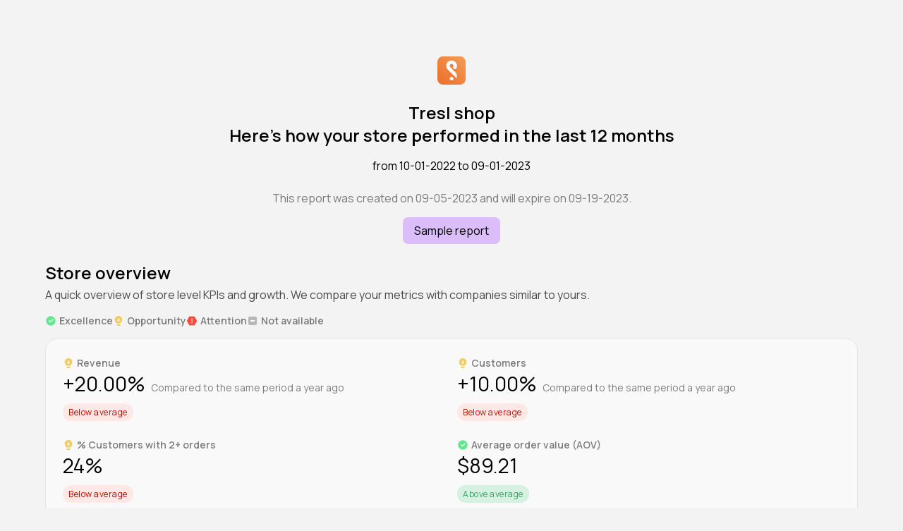

--- FILE ---
content_type: text/html
request_url: https://report.segments.app/sample-score-card/sample-report.html?_gl=1*fcw9ys*_ga*MTc4MDk4MTY5OC4xNjg4MDk2MzU5*_ga_TG1Q0P6JG7*MTcwMDUzOTY1MS41Ny4xLjE3MDA1Mzk2NzAuNDEuMC4w
body_size: 70314
content:
<!DOCTYPE html>
<html lang="en">

<head>
    <meta charset="UTF-8">
    <meta http-equiv="X-UA-Compatible" content="IE=edge">
    <meta name="viewport" content="width=device-width, initial-scale=1.0">
    <link rel="preconnect" href="https://fonts.googleapis.com">
    <link rel="preconnect" href="https://fonts.gstatic.com" crossorigin>
    <link href="https://fonts.googleapis.com/css2?family=Inter:wght@300;500&family=Manrope:wght@400;600&display=swap"
        rel="stylesheet">
    <link rel="stylesheet" href="https://cdnjs.cloudflare.com/ajax/libs/font-awesome/4.7.0/css/font-awesome.min.css">
    <script src="https://cdnjs.cloudflare.com/ajax/libs/Chart.js/4.0.1/chart.umd.min.js"></script>
    <style>
        .grid-container {
            display: grid;
            grid-template-columns: repeat(2, 1fr);
            grid-auto-flow: row;
            row-gap: 24px;
            column-gap: 16px;
            margin-top: 16px;
            padding: 24px;
            background-color: #f9f9f9;
            border: solid;
            border-width: 1px;
            border-color: #E5E5E5;
            border-radius: 16px;
        }

        .metric-column {
            display: flex;
            flex-direction: row;
            margin-top: 16px;
            padding: 24px;
            background-color: #f9f9f9;
            border: solid 1px #E5E5E5;
            border-radius: 16px;
        }

        .metric-item {
            width: 50%;
        }

        .product-journey-action {
            display: flex;
            flex-direction: row;
            align-items: center;
            column-gap: 16px;
        }

        .two-column {
            display: flex;
            justify-content: space-between;
            flex-direction: row;
            margin-top: 64px;
        }

        .flex-item {
            width: 48%;
        }

        .revenue-chart {
            width:100%;
            height: 350px;
        }

        @media screen and (max-width:600px) {
                .grid-container {
                    grid-template-columns: 1fr;
                }

                .metric-column {
                    display: flex;
                    flex-direction: column;
                    row-gap: 24px;
                }

                .metric-item {
                    width: 100%;
                }

                .product-journey-action {
                    flex-direction: column;
                }

                .revenue-chart {
                width:100%;
                height: 400px;
            }
        }

        @media screen and (max-width:900px) {
            .two-column {
            display: flex;
            flex-direction: column;
            row-gap: 64px;
            margin-top: 64px;
            }

            .flex-item{
            width:100%
            }
        }
    </style>


    <title>Data report - Tresl shop</title>
</head>

<body
    style="font-family: Manrope,sans-serif; box-sizing:border-box; margin:0px ; padding:0px; background-color: #F3F3F4;">
    <div style="margin-top:80px; padding: 0 24px; display: flex; flex-direction: column; align-items: center;">
        <img src="https://storage.googleapis.com/segments-reports/assets/segments.png" alt="Segments logo"
            style="display: block; width:40px; margin:0 auto">
    <h1
        style="margin:auto; font-size:1.5rem; font-weight: 600; text-align: center; margin-top: 24px; line-height: 2rem; color: black">
        Tresl shop<br>Here’s how your store performed in the last 12 months
    </h1>
    <p style="text-align:center; font-size: 1rem; margin-top: 16px ;">
        from 10-01-2022 to 09-01-2023
    </p>
    <p style="text-align:center; font-size: 1rem; margin-top: 8px ; opacity: 50%;">
        This report was created on 09-05-2023 and will expire on 09-19-2023.
        </p>
    
    <div style="background-color: #DBBDFA; padding: 8px 16px; border-radius: 8px;"><p style="margin: 0;">Sample report</p></div>
    
    </div>

    <div style="width:90%; max-width: 1200px; margin:24px auto;">

        <!-- Growth rate  -->
        <div>
            <p style="font-size:1.5rem; margin: 0 ; font-weight:600">
                Store overview
            </p>
            <p style="font-size:1rem; margin-top: 4px ; opacity: 70%;">
                A quick overview of store level KPIs and growth. We compare your metrics with companies similar to yours.
            </p>
        </div>
        
        <div style="display:flex; flex-direction: row; margin-top: 8px; flex-wrap: wrap; column-gap: 8px; row-gap: 4px;">
            <div style="display: flex; flex-direction: row; align-items: center;">
                <img src="https://storage.googleapis.com/segments-reports/assets/excellence.png" alt="excellence icon"
                    style="width: 16px; height:16px;">
                <p style="margin:0 ; margin-left: 4px; font-weight: 600; font-size: 0.875rem; opacity: 50%;">
                    Excellence
                </p>
            </div>
            <div style="display: flex; flex-direction: row; align-items: center;">
                <img src=" https://storage.googleapis.com/segments-reports/assets/opportunity.png" alt="opportunity icon"
                    style="width: 16px; height:16px;">
                <p style="margin:0 ; margin-left: 4px; font-weight: 600; font-size: 0.875rem; opacity: 50%;">
                    Opportunity
                </p>
            </div>
            <div style="display: flex; flex-direction: row; align-items: center;">
                <img src=" https://storage.googleapis.com/segments-reports/assets/threats.png" alt="threats icon"
                    style="width: 16px; height:16px;">
                <p style="margin:0 ; margin-left: 4px; font-weight: 600; font-size: 0.875rem; opacity: 50%;">
                    Attention
                </p>
            </div>
            <div style="display: flex; flex-direction: row; align-items: center;">
                <img src=" https://storage.googleapis.com/segments-reports/assets/not-available.png" alt="not-available icon"
                    style="width: 16px; height:16px;">
                <p style="margin:0 ; margin-left: 4px; font-weight: 600; font-size: 0.875rem; opacity: 50%;">
                    Not available
                </p>
            </div>
        </div>
        <div class="grid-container">
            <div style="width:100%;">
                <div style="display: flex; flex-direction: row; align-items:center;">
                    <img src="https://storage.googleapis.com/segments-reports/assets/opportunity.png"
                        alt="opportunity icon" style="width: 16px; height:16px;">
                    <p style="margin:0 ; margin-left: 4px; font-weight: 600; font-size: 0.875rem; opacity: 50%;">
                        Revenue
                    </p>
                </div>
                <div style="display: flex; flex-direction:row; align-items:baseline;">
                    <p style="font-size: 1.75rem; line-height: 2.5rem; margin:0;">
                        +20.00%
                    </p>
                    <p style="font-size:0.875rem; margin: 0 8px; opacity: 50%;">
                        Compared to the same period a year ago
                    </p>
                </div>
                
                <p
                    style="width: fit-content; margin:0; margin-top:8px; font-weight: 500; font-size: 0.75rem; opacity: 100%; padding: 4px 8px; color:#BD0E00; background-color: #FFE8E5; border-radius: 12px; letter-spacing: 0.5px;">
                    Below average
                </p>
                

            </div>
            <div style="width:100%;">
                <div style="display: flex; flex-direction: row; align-items:center;">
                    <img src="https://storage.googleapis.com/segments-reports/assets/opportunity.png" alt="opportunity icon"
                        style="width: 16px; height:16px;">
                <p
                    style="margin:0; margin-left: 4px; font-weight: 600; font-size: 0.875rem; opacity: 50%;">
                    Customers
                </p>
                </div>
                <div style="display: flex; flex-direction:row; align-items:baseline;">
                    <p style="font-size: 1.75rem; line-height: 2.5rem; margin:0;">
                        +10.00%
                    </p>
                    <p style="font-size:0.875rem; margin: 0 8px; opacity: 50%;">
                        Compared to the same period a year ago
                    </p>
                    </div>
                
                <p
                    style="width: fit-content; margin:0; margin-top:8px; font-weight: 500; font-size: 0.75rem; opacity: 100%; padding: 4px 8px; color: #BD0E00; background-color: #FFE8E5; letter-spacing: 0.5px; border-radius: 12px">
                    Below average
                </p>
                
            </div>
    <div style="width:100%">
                <div style="display: flex; flex-direction: row; align-items:center;">
                    <img src="https://storage.googleapis.com/segments-reports/assets/opportunity.png" alt="opportunity icon"
                        style="width: 16px; height:16px;">
                <p
                    style="margin:0; margin-left: 4px; font-weight: 600; font-size: 0.875rem; opacity: 50%;">
                    % Customers with 2+ orders
                </p>
                </div>
                <p style="font-size: 1.75rem; line-height: 2.5rem; margin:0;">
                    24%
                </p>
                
                <p
                    style="width: fit-content; margin:0; margin-top:8px; font-weight: 500; font-size: 0.75rem; opacity: 100%; padding: 4px 8px; color:#BD0E00; background-color: #FFE8E5; border-radius: 12px; letter-spacing: 0.5px;">
                    Below average
                </p>
                
            </div>
            <div style="width:100%;">
                <div style="display: flex; flex-direction: row; align-items:center;">
                    <img src="https://storage.googleapis.com/segments-reports/assets/excellence.png" alt="excellence icon"
                        style="width: 16px; height:16px;">
                <p
                    style="margin:0; margin-left: 4px; font-weight: 600; font-size: 0.875rem; opacity: 50%;">
                    Average order value (AOV)
                </p>
                </div>
                <p style="font-size: 1.75rem; line-height: 2.5rem; margin:0;">
                    $89.21
                </p>
                
                <p
                    style="width: fit-content; margin:0; margin-top:8px; font-weight: 500; font-size: 0.75rem; opacity: 100%; padding: 4px 8px; color: #3AA165; background-color: #D6F0E1; letter-spacing: 0.5px; border-radius: 12px">
                    Above average
                </p>
                
            </div>
    <div style="width:100%;">
                <div style="display: flex; flex-direction: row; align-items:center;">
                    <img src="https://storage.googleapis.com/segments-reports/assets/excellence.png" alt="excellence icon"
                        style="width: 16px; height:16px;">
                <p
                    style="margin:0; margin-left: 4px; font-weight: 600; font-size: 0.875rem; opacity: 50%;">
                    Average revenue per customer (ARPU)
                </p>
                </div>
                <p style="font-size: 1.75rem; line-height: 2.5rem; margin:0;">
                    $120.67
                </p>
                
                <p
                    style="width: fit-content; margin:0; margin-top:8px; font-weight: 500; font-size: 0.75rem; opacity: 100%; padding: 4px 8px; color:#3AA165; background-color: #D6F0E1; border-radius: 12px; letter-spacing: 0.5px;">
                    Above average
                </p>
                
            </div>
            <div style="width:100%;">
                <div style="display: flex; flex-direction: row; align-items:center;">
                    <img src="https://storage.googleapis.com/segments-reports/assets/excellence.png" alt="excellence icon"
                        style="width: 16px; height:16px;">
                <p
                    style="margin:0; margin-left: 4px; font-weight: 600; font-size: 0.875rem; opacity: 50%;">
                    Average number of orders per customer (ANO)
                </p>
                </div>
                <p style="font-size: 1.75rem; line-height: 2.5rem; margin:0;">
                    1.2
                </p>
                
                <p
                    style="width: fit-content; margin:0; margin-top:8px; font-weight: 500; font-size: 0.75rem; opacity: 100%; padding: 4px 8px; color: #3AA165; background-color: #D6F0E1; letter-spacing: 0.5px; border-radius: 12px">
                    Above average
                </p>
                
            </div>

        </div>
        
        <!-- Open in segments prompt -->
        

        <div class="two-column">
            <div class="flex-item">
                
                <!--revenue chart-->
                <div>
                    <p style="font-size:1.5rem; font-weight:600">
                        Revenue
                    </p>
                    <canvas class="revenue-chart" id="revenueChart"></canvas>
                </div>
                
            </div>
            <div class="flex-item">
                <!-- Order breakdown by segment -->
                <div>
                    <p style="font-size:1.5rem; font-weight:600;">
                        Order breakdown by segment
                    </p>
                    <p style="font-size:0.875rem; margin-top: 4px ; opacity: 70%;">

                    </p>
                    </div>
                    
                    <div style="max-width: 100vw; overflow: scroll;">
                        <table style="margin-top: 24px; width: fit-content;">
                            <thead style="font-size: 0.875rem;">
                                <td></td>
                                <td style="padding:0 8px; font-weight: 600; font-size: 0.875rem; opacity: 50%;">
                                    % of total</td>
                                <td style="padding:0 8px; font-weight: 600; font-size: 0.875rem; opacity: 50%;">
                                    Count</td>
                            </thead>
                            <tbody style="margin-top: 24px;">
                                <tr>
                                    <td style="padding:0 8px;">
                                        <div
                                            style="display:flex; flex-direction: row; width: 100%; border-bottom: 1px solid #E5E5E5; padding:12px 0">
                                            <div>
                                                <p style="font-size:1rem; font-weight:600; margin:0 ; line-height: 1.6rem;">
                                                    Account created
                                                </p>
                                                <p style="font-size:0.875rem; font-weight:500; margin:0; opacity: 50%;">
                                                    0 order</p>
                                                </div>
                                                </div>
                                                </td>
                                                <td style="padding:0 8px; border-bottom: 1px solid #E5E5E5;">10%</td>
                                                <td style="padding:0 8px; border-bottom: 1px solid #E5E5E5;">5,000 customers</td>
                                                </tr>
                                                <tr>
                                                    <td style="padding:0 8px;">
                                                        <div style="display:flex; flex-direction: row; width: 100%; border-bottom: 1px solid #E5E5E5; padding:12px 0">
                                                            <div>
                                                                <p style="font-size:1rem; font-weight:600; margin:0 ; line-height: 1.6rem;">
                                                                    One timer
                                                                </p>
                                                                <p style="font-size:0.875rem; font-weight:500; margin:0; opacity: 50%;">
                                                                    1 order</p>
                                                                </div>
                                                                </div>
                                                                </td>
                                                                <td style="padding:0 8px;; border-bottom: 1px solid #E5E5E5;">66%</td>
                                                                <td style="padding:0 8px;; border-bottom: 1px solid #E5E5E5;">33,000 customers</td>
                                                                </tr>
                                                                <tr>
                                                                    <td style="padding:0 8px;">
                                                        <div style="display:flex; flex-direction: row; width: 100%; border-bottom: 1px solid #E5E5E5; padding:12px 0">
                                                            <div>
                                                                <p style="font-size:1rem; font-weight:600; margin:0 ; line-height: 1.6rem;">
                                                                    Repeats
                                                                </p>
                                                                <p style="font-size:0.875rem; font-weight:500; margin:0; opacity: 50%;">
                                                                    2 orders</p>
                                                                </div>
                                                                </div>
                                                                </td>
                                                                <td style="padding:0 8px; border-bottom: 1px solid #E5E5E5;">22%</td>
                                                                <td style="padding:0 8px; border-bottom: 1px solid #E5E5E5;">11,000 customers</td>
                                                                </tr>
                                                                <tr>
                                                                    <td style="padding:0 8px;">
                                                        <div style="display:flex; flex-direction: row; width: 100%; border-bottom: 1px solid #E5E5E5; padding:12px 0">
                                                            <div>
                                                                <p style="font-size:1rem; font-weight:600; margin:0 ; line-height: 1.6rem;">
                                                                    Loyals
                                                                </p>
                                                                <p style="font-size:0.875rem; font-weight:500; margin:0; opacity: 50%;">
                                                                    3+ orders</p>
                                                                </div>
                                                                </div>
                                                                </td>
                                                                <td style="padding:0 8px; border-bottom: 1px solid #E5E5E5;">2%</td>
                                                                <td style="padding:0 8px; border-bottom: 1px solid #E5E5E5;">1,000 customers</td>
                                                                </tr>
                                                                </tbody>
                                                                </table>
                                                                </div>
                                                                
                </div>

                </div>
        <!-- Open in segments prompt -->
        



        <!-- Purchase timing  -->
        <div>
            <p style="font-size:1.5rem; margin: 64px 0 0 0 ; font-weight:600">
                How long do customers wait between orders
                </p>
        </div>
        
        <div style="display:flex; flex-direction: row; margin-top: 8px; flex-wrap: wrap; column-gap: 8px; row-gap: 4px;">
            <div style="display: flex; flex-direction: row; align-items: center;">
                <img src="https://storage.googleapis.com/segments-reports/assets/excellence.png" alt="excellence icon"
                    style="width: 16px; height:16px;">
                <p style="margin:0 ; margin-left: 4px; font-weight: 600; font-size: 0.875rem; opacity: 50%;">
                    Excellence
                </p>
            </div>
            <div style="display: flex; flex-direction: row; align-items: center;">
                <img src=" https://storage.googleapis.com/segments-reports/assets/opportunity.png" alt="opportunity icon"
                    style="width: 16px; height:16px;">
                <p style="margin:0 ; margin-left: 4px; font-weight: 600; font-size: 0.875rem; opacity: 50%;">
                    Opportunity
                </p>
            </div>
            <div style="display: flex; flex-direction: row; align-items: center;">
                <img src=" https://storage.googleapis.com/segments-reports/assets/threats.png" alt="threats icon"
                    style="width: 16px; height:16px;">
                <p style="margin:0 ; margin-left: 4px; font-weight: 600; font-size: 0.875rem; opacity: 50%;">
                    Attention
                </p>
            </div>
            <div style="display: flex; flex-direction: row; align-items: center;">
                <img src=" https://storage.googleapis.com/segments-reports/assets/not-available.png" alt="not-available icon"
                    style="width: 16px; height:16px;">
                <p style="margin:0 ; margin-left: 4px; font-weight: 600; font-size: 0.875rem; opacity: 50%;">
                    Not available
                </p>
            </div>
        </div>
        <div class="metric-column">
            <div class="metric-item">
                <div style="display: flex; flex-direction: row;  align-items: center;">
                    <img src="https://storage.googleapis.com/segments-reports/assets/excellence.png" alt="excellence icon"
                        style="width: 16px; height:16px;">
                <p
                    style="margin:0; margin-left: 4px; font-weight: 600; font-size: 0.875rem; opacity: 50%;">
                    Account created to first order
                </p>
                </div>
                <p style="font-size:0.875rem; margin: 0px; margin-top: 12px ; opacity: 70%;">
                    50% of customers bought before
                </p>
                <p style="font-size: 1.75rem; line-height: 2.5rem; margin:0;">
                    1 day(s)
                </p>
                
                <p
                    style="width: fit-content; margin:0; margin-top:8px; font-weight: 500; font-size: 0.75rem; opacity: 100%; padding: 4px 8px; color:#000000; background-color: #FFFFFF; border-radius: 12px; letter-spacing: 0.5px;">
                    Meet average
                </p>
                

            </div>
            <div class="metric-item">
                <div style="display: flex; flex-direction: row;  align-items: center;">
                    <img src="https://storage.googleapis.com/segments-reports/assets/excellence.png" alt="excellence icon"
                        style="width: 16px; height:16px;">
                <p
                    style="margin:0; margin-left: 4px; font-weight: 600; font-size: 0.875rem; opacity: 50%;">
                    1st order to 2nd order
                </p>
                </div>
                <p style="font-size:0.875rem; margin: 0px; margin-top: 12px ; opacity: 70%;">
                    50% of customers bought before
                </p>
                <p style="font-size: 1.75rem; line-height: 2.5rem; margin:0;">
                    14 week(s)
                </p>
                
                <p
                    style="width: fit-content; margin:0; margin-top:8px; font-weight: 500; font-size: 0.75rem; opacity: 100%; padding: 4px 8px; color:#3AA165; background-color: #D6F0E1; letter-spacing: 0.5px; border-radius: 12px">
                    Above average
                </p>
                
            </div>
        </div>
        <div style="margin-top: 64px">
            <p style="font-size:1.5rem; margin: 64px 0 0 0 ; font-weight:600">
                Purchase timing — 1st order to 2nd order
            </p>
            <div style="margin-top:16px; padding:12px 16px; border:solid 1px #E5E5E5; border-radius: 16px;">
                <p style="font-size:0.875rem; margin:0; margin-top: 4px ; font-weight: 600; opacity: 30%;">What is purchase timing?</p>
            <p style="font-size:1rem; margin:0; margin-top: 4px ; opacity: 70%;">We analyzed every repeat order in the last 12
                months to show you the wait time between the 1st and the 2nd order.</p>
            </div>
            <canvas id="purchaseTimingChart"></canvas>
            <div style="margin-top:16px; padding:12px 16px; border:solid 1px #E5E5E5; border-radius: 16px;">
                <p style="font-size:0.875rem; margin:0; margin-top: 4px ; font-weight: 600; opacity: 30%;">How to read your chart?
                </p>
                <p style="font-size:1rem; margin:0; margin-top: 4px ; opacity: 70%;">If week 5 = 10%, it means 10% of customers made
                    their 2nd order, 5 weeks after their 1st order.</p>
            </div>
        </div>
        
        <!-- Open in segments prompt -->
        


        <!-- Top products and replenishments  -->
        <div>
            <p style="font-size:1.5rem; margin: 64px 0 0 0 ; font-weight:600">
                Top product replenishment rates
            </p>
            <p style="font-size:1rem; margin-top: 4px ; opacity: 70%;">
                Here’s the replenishment rates of your top 3 products, ranked by gross revenue.
            </p>
        </div>
        
        <div style="display:flex; flex-direction: row; margin-top: 8px; flex-wrap: wrap; column-gap: 8px; row-gap: 4px;">
            <div style="display: flex; flex-direction: row; align-items: center;">
                <img src="https://storage.googleapis.com/segments-reports/assets/excellence.png" alt="excellence icon"
                    style="width: 16px; height:16px;">
                <p style="margin:0 ; margin-left: 4px; font-weight: 600; font-size: 0.875rem; opacity: 50%;">
                    Excellence
                </p>
            </div>
            <div style="display: flex; flex-direction: row; align-items: center;">
                <img src=" https://storage.googleapis.com/segments-reports/assets/opportunity.png" alt="opportunity icon"
                    style="width: 16px; height:16px;">
                <p style="margin:0 ; margin-left: 4px; font-weight: 600; font-size: 0.875rem; opacity: 50%;">
                    Opportunity
                </p>
            </div>
            <div style="display: flex; flex-direction: row; align-items: center;">
                <img src=" https://storage.googleapis.com/segments-reports/assets/threats.png" alt="threats icon"
                    style="width: 16px; height:16px;">
                <p style="margin:0 ; margin-left: 4px; font-weight: 600; font-size: 0.875rem; opacity: 50%;">
                    Attention
                </p>
            </div>
            <div style="display: flex; flex-direction: row; align-items: center;">
                <img src=" https://storage.googleapis.com/segments-reports/assets/not-available.png" alt="not-available icon"
                    style="width: 16px; height:16px;">
                <p style="margin:0 ; margin-left: 4px; font-weight: 600; font-size: 0.875rem; opacity: 50%;">
                    Not available
                </p>
            </div>
        </div>
        <div class="metric-column">
            <div class="metric-item">
                <div style="display: flex; flex-direction: row;  align-items: center;">
                    <img src="https://storage.googleapis.com/segments-reports/assets/excellence.png" alt="excellence icon"
                        style="width: 16px; height:16px;">
                <p
                    style="margin:0; margin-left: 4px; font-weight: 600; font-size: 0.875rem; opacity: 50%;">
                    Avg. Replenishment rate
                </p>
                </div>
                <p style="font-size: 1.75rem; line-height: 2.5rem; margin:0;">
                    13.75%
                </p>
                
                <p
                    style="width: fit-content; margin:0; margin-top:8px; font-weight: 500; font-size: 0.75rem; opacity: 100%; padding: 4px 8px; color:#3AA165; background-color: #D6F0E1; border-radius: 12px; letter-spacing: 0.5px;">
                    Above average
                </p>
                
            </div>
            <div class="metric-item">
                <div style="display: flex; flex-direction: row;  align-items: center;">
                    <img src="https://storage.googleapis.com/segments-reports/assets/opportunity.png" alt="opportunity icon"
                        style="width: 16px; height:16px;">
                <p
                    style="margin:0; margin-left: 4px; font-weight: 600; font-size: 0.875rem; opacity: 50%;">
                    Avg. Replenishment frequency
                </p>
                </div>
                <p style="font-size: 1.75rem; line-height: 2.5rem; margin:0;">
                    59 day(s)
                </p>
                
                <p
                    style="width: fit-content; margin:0; margin-top:8px; font-weight: 500; font-size: 0.75rem; opacity: 100%; padding: 4px 8px; color:#BD0E00; background-color: #FFE8E5; border-radius: 12px; letter-spacing: 0.5px;">
                    Below average
                </p>
                
            </div>
        </div>
        <!-- top products table -->
        <div style="overflow: scroll;">
            <table style="width: 100%; margin-top: 24px; overflow: scroll;">
            <thead style="font-size: 0.875rem;">
                <td style="padding:0 8px; font-weight: 600; font-size: 0.875rem; opacity: 50%;">Top products</td>
                <td style="padding:0 8px; font-weight: 600; font-size: 0.875rem; opacity: 50%;">Items sold</td>
                <td style="padding:0 8px; font-weight: 600; font-size: 0.875rem; opacity: 50%;">Gross revenue</td>
                <td style="padding:0 8px; font-weight: 600; font-size: 0.875rem; opacity: 50%;">Replenishment rate</td>
                <td style="padding:0 8px; font-weight: 600; font-size: 0.875rem; opacity: 50%;">Replenishment frequency</td>
            </thead>
            <tbody style="margin-top: 24px;">
                <tr>
                    <td style="padding:0 8px;">
                        <div
                            style="display:flex; flex-direction: row; width: 100%; border-bottom: 1px solid #E5E5E5; padding:12px 0">
                            <img src="https://storage.googleapis.com/segments-reports/assets/product/12323424.png"
                                style="border-radius: 8px; width:64px; height:64px; object-fit: contain;">
                            <div style="margin-left:12px">
                                <p style="font-size:0.75rem; font-weight:500; margin:0; opacity: 50%;">
                                    12345671</p>
                                <p style="font-size:1rem; font-weight:600; margin:0 ; line-height: 1.6rem;">
                                    Product 1
                                </p>
                            </div>
                        </div>
                    </td>
                    <td style="padding: 0 8px; border-bottom: 1px solid #E5E5E5;">25918</td>
                    <td style="padding: 0 8px; border-bottom: 1px solid #E5E5E5;">$1,943,850.00</td>
                    <td style="padding: 0 8px; border-bottom: 1px solid #E5E5E5;">13.00%</td>
                    <td style="padding: 0 8px; border-bottom: 1px solid #E5E5E5;">75 day(s)</td>
                </tr>
                <tr>
                    <td style="padding: 0 8px;">
                        <div
                            style="display:flex; flex-direction: row; width: 100%; border-bottom: 1px solid #E5E5E5; padding:12px 0">
                            <img src="https://storage.googleapis.com/segments-reports/assets/product/13948248.png"
                                style="border-radius: 8px; width:64px; height:64px; object-fit: contain;">
                            <div style="margin-left:12px">
                                <p style="font-size:0.75rem; font-weight:500; margin:0; opacity: 50%;">
                                    12345672</p>
                                <p style="width: 95%; font-size:1rem; font-weight:600; margin:0 ; line-height: 1.6rem;">
                                    Product 2
                                </p>
                            </div>
                        </div>
                    </td>
                    <td style="padding: 0 8px; border-bottom: 1px solid #E5E5E5;">16292</td>
                    <td style="padding: 0 8px; border-bottom: 1px solid #E5E5E5;">$977,520.00</td>
                    <td style="padding: 0 8px; border-bottom: 1px solid #E5E5E5;">18.00%</td>
                    <td style="padding: 0 8px; border-bottom: 1px solid #E5E5E5;">63 day(s)</td>
                </tr>
                <tr>
                    <td style="padding: 0 8px;">
                        <div
                            style="display:flex; flex-direction: row; width: 100%; border-bottom: 1px solid #E5E5E5; padding:12px 0">
                            <img src="https://storage.googleapis.com/segments-reports/assets/product/12913919.png"
                                style="border-radius: 8px; width:64px; height:64px; object-fit: contain;">
                            <div style="margin-left:12px">
                                <p style="font-size:0.75rem; font-weight:500; margin:0; opacity: 50%;">
                                    12345673</p>
                                <p style="width: 95%; font-size:1rem; font-weight:600; margin:0 ; line-height: 1.6rem;">
                                    Product 3
                                </p>
                            </div>
                        </div>
                    </td>
                    <td style="padding: 0 8px; border-bottom: 1px solid #E5E5E5;">9007</td>
                    <td style="padding: 0 8px; border-bottom: 1px solid #E5E5E5;">$576,448.00</td>
                    <td style="padding: 0 8px; border-bottom: 1px solid #E5E5E5;">12.00%</td>
                    <td style="padding: 0 8px; border-bottom: 1px solid #E5E5E5;">49 day(s)</td>
                </tr>
            </tbody>
        </table>
    </div>
        
        <!-- Open in segments prompt -->
        


        <!-- Top products' journey  -->
        <div>
            <p style="font-size:1.5rem; margin: 64px 0 0 0 ; font-weight:600">
                Top product journeys
            </p>
            <p style="margin-top: 4px ; opacity: 70%;">
                What do customers buy on their 2nd and 3rd order?
            </p>
        </div>
        <!-- product journey -->
        
        <div>
            <!-- first product journey-->
            <div
                style="display: flex; flex-direction:row; column-gap: 8px; margin-top: 16px; background-color: #f9f9f9;; border-radius:16px; border: solid; border-width: 1px; border-color: #E5E5E5; overflow: scroll;">
                <div style="width:50%; padding: 16px; border-radius: 16px; margin-top: 8px;">

                    <img src="https://storage.googleapis.com/segments-reports/assets/product/12323424.png" style="border-radius: 8px; width:64px; height:64px; object-fit: contain;">
                    <div style="margin-top:12px">
                        <p style="font-size:0.75rem; font-weight:500; margin:0; opacity: 50%;">12345671</p>
                        <p style="font-size:1rem; font-weight:600; margin:0">Product 1</p>
                    </div>
                    </div>
                    <div>
                        <svg xmlns="http://www.w3.org/2000/svg" width="16" height="16" fill="none" style="margin-top: 36px;">
                            <path fill="#1C1C1C" d="M12.172 7 6.808 1.636 8.222.222 16 8l-7.778 7.778-1.414-1.414L12.172 9H0V7h12.172Z" />
                            </svg>
                            <p style="margin:0; margin-top:2px; font-weight: 500; font-size: 1.25rem; opacity: 50%;">
                                3.28%</p>
                                <p style="margin:0; margin-top:4px; font-weight: 600; font-size: 0.875rem; opacity: 50%;">
                                    buy next
                                </p>
                            </div>


                <div style="width:50%; padding: 16px; border-radius: 16px; margin-top: 8px;">
                    <img src="https://storage.googleapis.com/segments-reports/assets/product/23232424.png"
                        style="border-radius: 8px; width:64px; height:64px; object-fit: contain;">
                    <div style="margin-top:12px">
                        <p style="font-size:0.75rem; font-weight:500; margin:0; opacity: 50%;">12345674</p>
                        <p style="font-size:1rem; font-weight:600; margin:0">Product 4</p>
                    </div>
                    </div>
                    <div>
                        <svg xmlns="http://www.w3.org/2000/svg" width="16" height="16" fill="none" style="margin-top: 36px;">
                            <path fill="#1C1C1C" d="M12.172 7 6.808 1.636 8.222.222 16 8l-7.778 7.778-1.414-1.414L12.172 9H0V7h12.172Z" />
                            </svg>
                            <p style="margin:0; margin-top:2px; font-weight: 500; font-size: 1.25rem; opacity: 50%;">
                                12.95%</p>
                            <p style="margin:0; margin-top:4px; font-weight: 600; font-size: 0.875rem; opacity: 50%;">
                                buy next
                            </p>
                            </div>
                            <div style="width:50%; padding: 16px; border-radius: 16px; margin-top: 8px;">

                    <img src="https://storage.googleapis.com/segments-reports/assets/product/23232424.png"
                        style="border-radius: 8px; width:64px; height:64px; object-fit: contain;">
                    <div style="margin-top:12px">
                        <p style="font-size:0.75rem; font-weight:500; margin:0; opacity: 50%;">12345674</p>
                        <p style="font-size:1rem; font-weight:600; margin:0">Product 4</p>
                    </div>
                    </div>

            </div>
            <!-- sec product journey-->
            <div
                style="display: flex; flex-direction:row; column-gap: 8px; margin-top: 16px; background-color: #f9f9f9; border-radius:16px; border: solid; border-width: 1px; border-color: #E5E5E5; overflow: scroll;">
                <div style="width:50%; padding: 16px; border-radius: 16px; margin-top: 8px;">

                    <img src="https://storage.googleapis.com/segments-reports/assets/product/13948248.png" style="border-radius: 8px; width:64px; height:64px; object-fit: contain;">
                    <div style="margin-top:12px">
                        <p style="font-size:0.75rem; font-weight:500; margin:0; opacity: 50%;">12345672</p>
                        <p style="font-size:1rem; font-weight:600; margin:0">Product 2</p>
                    </div>
                    </div>
                    <div>
                        <svg xmlns="http://www.w3.org/2000/svg" width="16" height="16" fill="none" style="margin-top: 36px;">
                            <path fill="#1C1C1C" d="M12.172 7 6.808 1.636 8.222.222 16 8l-7.778 7.778-1.414-1.414L12.172 9H0V7h12.172Z" />
                            </svg>
                            <p style="margin:0; margin-top:2px; font-weight: 500; font-size: 1.25rem; opacity: 50%;">
                                1.97%</p>
                                <p style="margin:0; margin-top:4px; font-weight: 600; font-size: 0.875rem; opacity: 50%;">
                                buy next
                            </p>
                            </div>

                <div style="width:50%; padding: 16px; border-radius: 16px; margin-top: 8px;">

                    <img src="https://storage.googleapis.com/segments-reports/assets/product/12323424.png"
                        style="border-radius: 8px; width:64px; height:64px; object-fit: contain;">
                    <div style="margin-top:12px">
                        <p style="font-size:0.75rem; font-weight:500; margin:0; opacity: 50%;">12345671</p>
                        <p style="font-size:1rem; font-weight:600; margin:0">Product 1</p>
                    </div>
                    </div>
                    <div>
                        <svg xmlns="http://www.w3.org/2000/svg" width="16" height="16" fill="none" style="margin-top: 36px;">
                            <path fill="#1C1C1C" d="M12.172 7 6.808 1.636 8.222.222 16 8l-7.778 7.778-1.414-1.414L12.172 9H0V7h12.172Z" />
                            </svg>
                        <p style="margin:0; margin-top:2px; font-weight: 500; font-size: 1.25rem; opacity: 50%;">
                            7.17%</p>
                                <p style="margin:0; margin-top:4px; font-weight: 600; font-size: 0.875rem; opacity: 50%;">
                            buy next
                            </p>
                            </div>
                            <div style="width:50%; padding: 16px; border-radius: 16px; margin-top: 8px;">

                    <img src="https://storage.googleapis.com/segments-reports/assets/product/12913919.png"
                        style="border-radius: 8px; width:64px; height:64px; object-fit: contain;">
                    <div style="margin-top:12px">
                        <p style="font-size:0.75rem; font-weight:500; margin:0; opacity: 50%;">12345673</p>
                        <p style="font-size:1rem; font-weight:600; margin:0">Product 3</p>
                    </div>
                    </div>

            </div>
            <!-- third product journey-->
            <div
                style="display: flex; flex-direction:row; column-gap: 8px; margin-top: 16px; background-color: #f9f9f9; border-radius:16px; border: solid; border-width: 1px; border-color: #E5E5E5; overflow: scroll;">
                <div style="width:50%; padding: 16px; border-radius: 16px; margin-top: 8px;">

                    <img src="https://storage.googleapis.com/segments-reports/assets/product/12913919.png" style="border-radius: 8px; width:64px; height:64px; object-fit: contain;">
                    <div style="margin-top:12px">
                        <p style="font-size:0.75rem; font-weight:500; margin:0; opacity: 50%;">12345673</p>
                        <p style="font-size:1rem; font-weight:600; margin:0">Product 3</p>
                    </div>
                    </div>
                    <div>
                        <svg xmlns="http://www.w3.org/2000/svg" width="16" height="16" fill="none" style="margin-top: 36px;">
                            <path fill="#1C1C1C" d="M12.172 7 6.808 1.636 8.222.222 16 8l-7.778 7.778-1.414-1.414L12.172 9H0V7h12.172Z" />
                            </svg>
                            <p style="margin:0; margin-top:2px; font-weight: 500; font-size: 1.25rem; opacity: 50%;">
                                4.05%</p>
                            <p style="margin:0; margin-top:4px; font-weight: 600; font-size: 0.875rem; opacity: 50%;">
                                buy next
                            </p>
                            </div>

                <div style="width:50%; padding: 16px; border-radius: 16px; margin-top: 8px;">

                    <img src="https://storage.googleapis.com/segments-reports/assets/product/13948248.png"
                        style="border-radius: 8px; width:64px; height:64px; object-fit: contain;">
                    <div style="margin-top:12px">
                        <p style="font-size:0.75rem; font-weight:500; margin:0; opacity: 50%;">12345672</p>
                        <p style="font-size:1rem; font-weight:600; margin:0">Product 2</p>
                    </div>
                    </div>
                    <div>
                        <svg xmlns="http://www.w3.org/2000/svg" width="16" height="16" fill="none" style="margin-top: 36px;">
                            <path fill="#1C1C1C" d="M12.172 7 6.808 1.636 8.222.222 16 8l-7.778 7.778-1.414-1.414L12.172 9H0V7h12.172Z" />
                            </svg>
                            <p style="margin:0; margin-top:2px; font-weight: 500; font-size: 1.25rem; opacity: 50%;">
                                6.83%</p>
                            <p style="margin:0; margin-top:4px; font-weight: 600; font-size: 0.875rem; opacity: 50%;">
                                buy next
                            </p>
                            </div>
                            <div style="width:50%; padding: 16px; border-radius: 16px; margin-top: 8px;">

                    <img src="https://storage.googleapis.com/segments-reports/assets/product/23232424.png"
                        style="border-radius: 8px; width:64px; height:64px; object-fit: contain;">
                    <div style="margin-top:12px">
                        <p style="font-size:0.75rem; font-weight:500; margin:0; opacity: 50%;">12345674</p>
                        <p style="font-size:1rem; font-weight:600; margin:0">Product 4</p>
                    </div>
                    </div>
                    </div>
        </div>

        <!-- Actions for product journey -->
        <div style="margin-top: 16px; padding: 24px; background-color: #f9f9f9; border-radius: 16px;">
            <div class="product-journey-action" style="">
                <svg width="167" height="95" viewBox="0 0 167 95" fill="none" xmlns="http://www.w3.org/2000/svg"
                style="flex: 0 1 auto; flex-basis: 140px; min-width: 50px;">
                    <g clip-path="url(#clip0_6329_113516)">
                        <rect width="167" height="95" rx="8" fill="#D4E1E8" />
                        <rect width="167" height="95" rx="8" fill="url(#paint0_radial_6329_113516)" fill-opacity="0.2" />
                        <line x1="20.5" y1="43.5" x2="20.5" y2="72.5" stroke="#8A8A8A" stroke-opacity="0.17" stroke-width="5"
                            stroke-linecap="round" />
                        <g filter="url(#filter0_d_6329_113516)">
                            <rect x="16" y="21" width="136" height="15" rx="2" fill="white" />
                        </g>
                    <rect x="21" y="27" width="39" height="3" rx="1.5" fill="#F0F0F0" />
                    <rect x="64" y="27" width="40" height="3" rx="1.5" fill="#F0F0F0" />
                    <rect x="108" y="27" width="39" height="3" rx="1.5" fill="#F0F0F0" />
                    <g opacity="0.7">
                        <g filter="url(#filter1_d_6329_113516)">
                            <rect x="32" y="41" width="120" height="15" rx="2" fill="white" />
                        </g>
                    <rect x="36" y="47" width="35" height="3" rx="1.5" fill="#F0F0F0" />
                    <rect x="74" y="47" width="36" height="3" rx="1.5" fill="#F0F0F0" />
                    <rect x="113" y="47" width="35" height="3" rx="1.5" fill="#F0F0F0" />
                    </g>
                    <g opacity="0.3">
                        <g filter="url(#filter2_d_6329_113516)">
                            <rect x="32" y="60" width="120" height="15" rx="2" fill="white" />
                        </g>
                    <rect x="36" y="66" width="35" height="3" rx="1.5" fill="#F0F0F0" />
                    <rect x="74" y="66" width="36" height="3" rx="1.5" fill="#F0F0F0" />
                    <rect x="113" y="66" width="35" height="3" rx="1.5" fill="#F0F0F0" />
                    </g>
                    </g>
                    <defs>
                    <filter id="filter0_d_6329_113516" x="-22" y="8" width="212" height="91" filterUnits="userSpaceOnUse"
                        color-interpolation-filters="sRGB">
                        <feFlood flood-opacity="0" result="BackgroundImageFix" />
                        <feColorMatrix in="SourceAlpha" type="matrix" values="0 0 0 0 0 0 0 0 0 0 0 0 0 0 0 0 0 0 127 0" result="hardAlpha" />
                        <feMorphology radius="12" operator="erode" in="SourceAlpha" result="effect1_dropShadow_6329_113516" />
                        <feOffset dy="25" />
                        <feGaussianBlur stdDeviation="25" />
                        <feComposite in2="hardAlpha" operator="out" />
                        <feColorMatrix type="matrix" values="0 0 0 0 0 0 0 0 0 0 0 0 0 0 0 0 0 0 0.25 0" />
                        <feBlend mode="normal" in2="BackgroundImageFix" result="effect1_dropShadow_6329_113516" />
                        <feBlend mode="normal" in="SourceGraphic" in2="effect1_dropShadow_6329_113516" result="shape" />
                        </filter>
                    <filter id="filter1_d_6329_113516" x="-6" y="28" width="196" height="91" filterUnits="userSpaceOnUse"
                        color-interpolation-filters="sRGB">
                        <feFlood flood-opacity="0" result="BackgroundImageFix" />
                        <feColorMatrix in="SourceAlpha" type="matrix" values="0 0 0 0 0 0 0 0 0 0 0 0 0 0 0 0 0 0 127 0" result="hardAlpha" />
                        <feMorphology radius="12" operator="erode" in="SourceAlpha" result="effect1_dropShadow_6329_113516" />
                        <feOffset dy="25" />
                        <feGaussianBlur stdDeviation="25" />
                        <feComposite in2="hardAlpha" operator="out" />
                        <feColorMatrix type="matrix" values="0 0 0 0 0 0 0 0 0 0 0 0 0 0 0 0 0 0 0.25 0" />
                        <feBlend mode="normal" in2="BackgroundImageFix" result="effect1_dropShadow_6329_113516" />
                        <feBlend mode="normal" in="SourceGraphic" in2="effect1_dropShadow_6329_113516" result="shape" />
                        </filter>
                    <filter id="filter2_d_6329_113516" x="-6" y="47" width="196" height="91" filterUnits="userSpaceOnUse"
                        color-interpolation-filters="sRGB">
                        <feFlood flood-opacity="0" result="BackgroundImageFix" />
                        <feColorMatrix in="SourceAlpha" type="matrix" values="0 0 0 0 0 0 0 0 0 0 0 0 0 0 0 0 0 0 127 0" result="hardAlpha" />
                        <feMorphology radius="12" operator="erode" in="SourceAlpha" result="effect1_dropShadow_6329_113516" />
                        <feOffset dy="25" />
                        <feGaussianBlur stdDeviation="25" />
                        <feComposite in2="hardAlpha" operator="out" />
                        <feColorMatrix type="matrix" values="0 0 0 0 0 0 0 0 0 0 0 0 0 0 0 0 0 0 0.25 0" />
                        <feBlend mode="normal" in2="BackgroundImageFix" result="effect1_dropShadow_6329_113516" />
                        <feBlend mode="normal" in="SourceGraphic" in2="effect1_dropShadow_6329_113516" result="shape" />
                        </filter>
                    <radialGradient id="paint0_radial_6329_113516" cx="0" cy="0" r="1" gradientUnits="userSpaceOnUse"
                        gradientTransform="translate(106.306 116.756) rotate(-119.915) scale(126.128 202.123)">
                        <stop stop-color="#3043ED" />
                        <stop offset="1" stop-color="#3043ED" stop-opacity="0" />
                    </radialGradient>
                    <clipPath id="clip0_6329_113516">
                        <rect width="167" height="95" rx="8" fill="white" />
                    </clipPath>
                    </defs>
                    </svg>
                <div style="">
                    <p style="font-size: 1rem; margin:0;">Out of 24,000 customers who purchased Product 1, 87% (20,880)  of them haven’t purchased again.
                    </p>
                    
                </div>
            </div>
            <div class="product-journey-action">
                <svg width="167" height="95" viewBox="0 0 167 95" fill="none" xmlns="http://www.w3.org/2000/svg"
                    style="flex: 0 1 auto; flex-basis: 140px; min-width: 50px;">
                    <g clip-path="url(#clip0_6329_113522)">
                        <rect width="167" height="95" rx="12" fill="#EFEFEF" />
                        <g clip-path="url(#clip1_6329_113522)">
                            <g opacity="0.3">
                                <rect width="48" height="30" transform="translate(11 20)" fill="#4F92F7" />
                                <rect opacity="0.5" x="18" y="27" width="31" height="3" rx="1.5" fill="#D7D7D7" />
                                <rect opacity="0.5" x="18" y="34" width="18" height="3" rx="1.5" fill="#D7D7D7" />
                            </g>
                    <g opacity="0.3">
                        <rect width="49" height="30" transform="translate(59 20)" fill="#F87349" />
                        <rect opacity="0.5" x="66" y="27" width="31" height="3" rx="1.5" fill="#D7D7D7" />
                        <rect opacity="0.5" x="66" y="34" width="18" height="3" rx="1.5" fill="#D7D7D7" />
                    </g>
                    <g opacity="0.3">
                        <rect width="48" height="30" transform="translate(108 20)" fill="#A69168" />
                        <rect opacity="0.5" x="115" y="27" width="31" height="3" rx="1.5" fill="#D7D7D7" />
                        <rect opacity="0.5" x="115" y="34" width="18" height="3" rx="1.5" fill="#D7D7D7" />
                    </g>
                    <g opacity="0.5">
                        <rect width="48" height="29" transform="translate(11 50)" fill="#4F92F7" />
                        <rect opacity="0.5" x="18" y="57" width="31" height="3" rx="1.5" fill="#D7D7D7" />
                        <rect opacity="0.5" x="18" y="64" width="18" height="3" rx="1.5" fill="#D7D7D7" />
                    </g>
                    <g opacity="0.5">
                        <rect width="49" height="29" transform="translate(59 50)" fill="#F87349" />
                        <rect opacity="0.5" x="66" y="57" width="31" height="3" rx="1.5" fill="#D7D7D7" />
                        <rect opacity="0.5" x="66" y="64" width="18" height="3" rx="1.5" fill="#D7D7D7" />
                    </g>
                    <g opacity="0.5">
                        <rect width="48" height="29" transform="translate(108 50)" fill="#A69168" />
                        <rect opacity="0.5" x="115" y="57" width="31" height="3" rx="1.5" fill="#D7D7D7" />
                        <rect opacity="0.5" x="115" y="64" width="18" height="3" rx="1.5" fill="#D7D7D7" />
                    </g>
                    <g opacity="0.6">
                        <rect width="48" height="30" transform="translate(11 79)" fill="#4F92F7" />
                        <rect opacity="0.5" x="18" y="86" width="31" height="3" rx="1.5" fill="#D7D7D7" />
                        <rect opacity="0.5" x="18" y="93" width="18" height="3" rx="1.5" fill="#D7D7D7" />
                    </g>
                    <g opacity="0.6">
                        <rect width="49" height="30" transform="translate(59 79)" fill="#F87349" />
                        <rect opacity="0.5" x="66" y="86" width="31" height="3" rx="1.5" fill="#D7D7D7" />
                        <rect opacity="0.5" x="66" y="93" width="18" height="3" rx="1.5" fill="#D7D7D7" />
                    </g>
                    <g opacity="0.6">
                        <rect width="48" height="30" transform="translate(108 79)" fill="#A69168" />
                        <rect opacity="0.5" x="115" y="86" width="31" height="3" rx="1.5" fill="#D7D7D7" />
                        <rect opacity="0.5" x="115" y="93" width="18" height="3" rx="1.5" fill="#D7D7D7" />
                    </g>
                    </g>
                    <rect x="18" y="11" width="34" height="3" rx="1.5" fill="#D7D7D7" />
                    <rect x="66" y="11" width="35" height="3" rx="1.5" fill="#D7D7D7" />
                    <rect x="115" y="11" width="34" height="3" rx="1.5" fill="#D7D7D7" />
                    </g>
                    <rect x="0.5" y="0.5" width="166" height="94" rx="11.5" stroke="#D6D6D6" stroke-opacity="0.5" />
                    <defs>
                    <clipPath id="clip0_6329_113522">
                        <rect width="167" height="95" rx="12" fill="white" />
                    </clipPath>
                    <clipPath id="clip1_6329_113522">
                        <rect x="11" y="20" width="145" height="89" rx="4" fill="white" />
                    </clipPath>
                    </defs>
                    </svg>
                <div style="">
                    <p style="font-size: 1rem; margin:0;">Your repeat purchase rate is 24%. Optimise your
                        post-purchase flow using Lifecycle Journey.
                    </p>
                    
                </div>
            </div>
        </div>
        
        <!-- Open in Segments -->
        
        <!-- submit form for sample report , hidden in a normal report -->
        <div style="margin-top: 64px; padding: 80px 24px ; background-color: #f9f9f9; border-radius: 16px; text-align: center;">
            <img src="https://storage.googleapis.com/segments-reports/assets/segments.png" alt="Segments logo"
                style="display: block; width:40px; margin:0 auto">
            <p style="margin:0; margin-top: 16px;font-size:1.75rem; font-weight:600; text-align: center;">
                Get to know your Shopify business now
            </p>
            <div style="margin:40px auto; max-width: 550px; background-color: #f3f3f3; padding: 24px; border-radius: 16px;">
                <div style=""><img src="https://storage.googleapis.com/segments-reports/assets/excellence.png"
                        alt="excellence icon" style="width: 24px; height:24px;">
                    <p style="margin: 0 8px; text-align: center;">We only collect the necessary data from your store.</p>
                </div>
                <div style="margin-top: 16px;"><img src="https://storage.googleapis.com/segments-reports/assets/excellence.png"
                        alt="excellence icon" style="width: 24px; height:24px;">
                    <p style="margin: 0 8px; text-align: center;">We protect your store data and will only use it to build
                        the
                        report.</p>
                </div>
            </div>

            <form style="margin-top:32px;" id="form">
                <div style="width:100%; max-width: 500px; margin: 16px auto;">
                    <label for="user_name" style="display:block; text-align: left;">Name*</label>
                    <input type="text" placeholder="Please enter your name" id="user_name" name="user_name" required
                        style=" height:40px ;width:100% ; margin-top:8px; padding-left: 12px ; font-size:1rem; border-radius: 4px; border:#E5E5E5 1px solid">
                </div>
                <div style="width:100%; max-width: 500px; margin: 16px auto;">
                    <label for="user_email" style="display:block; text-align: left;">Your work email*</label>
                    <input type="email" placeholder="Please enter your email" id="user_email" name="user_email" required
                        style=" height:40px ;width:100% ; margin-top:8px; padding-left: 12px ; font-size:1rem; border-radius: 4px; border:#E5E5E5 1px solid ">
                    </div>
                    <div style="width:100%; max-width: 500px; margin: 16px auto;">
                        <label for="store_url" style="display:block; text-align: left;">Your Shopify store URL*</label>
                        <div style="display: flex; width: 100%;">
                            <input type="text" placeholder="my-shopify-domain" id="store_url" name="store_url" required
                                style=" height:40px ; width: 100%; margin-top:8px; padding-left: 12px ; font-size:1rem; border-radius: 4px; border:#E5E5E5 1px solid">
                            <p style="display: inline; padding-left: 4px;">.myshopify.com</p>
                        </div>
                    </div>
                <button type="submit" value="Submit" id="submit_button"
                    style="display:block; margin-top: 24px; width:max-content; border: none; font-size: 1.15rem;
                    text-decoration: none; border-radius:8px; background-color: #9338F0; color:white;
                    text-align: center; margin-left: auto; margin-right: auto; padding:16px 64px;">Submit</button>
                <p style="font-size:0.875rem; opacity:50%">You'll be redirected to Shopify to accept the permissions. By
                    submitting, you agree to our <a target="_blank" href="https://www.tresl.co/terms-of-service">Terms of
                        Service</a>
                    and <a target="_blank" href="https://www.tresl.co/privacy-and-data-policy">Privacy Policy</a></p>

            </form>

        </div>
        

        <!-- Sign up for Segments partnership program -->
        <div style="margin-top: 16px; padding: 24px; background-color: #f9f9f9; border-radius: 16px; text-align: center;">
            <p style="margin:0; font-size: 1rem;">Agencies looking for a data edge?</p>
            <a href="https://www.tresl.co/partner#become-partner" target="_blank"
                style="display:flex ; flex-direction: row; color: #9338F0; margin-top: 8px; font-weight: 600; gap:4px; place-content: center; text-decoration: none;">
                Sign up to our partner program for exclusive partner benefits
                <svg xmlns="http://www.w3.org/2000/svg" width="24" height="24" fill="none" style="flex-shrink: 0">
                    <g clip-path="url(#a)">
                        <path fill="#9338F0"
                            d="m16.172 11-5.364-5.364 1.414-1.414L20 12l-7.778 7.778-1.414-1.414L16.172 13H4v-2h12.172Z" />
                    </g>
                    <defs>
                        <clipPath id="a">
                            <path fill="#fff" d="M0 0h24v24H0z" />
                        </clipPath>
                    </defs>
                </svg>
            </a>
        </div>

    </div>


    <div style="margin: 64px auto; font-size: 0.875rem; line-height: 1.5rem; color: #8a8a8a; text-align: center;">
        <img src="https://storage.googleapis.com/segments-reports/assets/tresl_logo.png" alt="Tresl logo"
            style=" height: 20px;">
        <p style="margin-top:16px">
            &copy; 2022 Tresl, Inc.
        </p>
        <p>
            855 El Camino Real, 13A-125 &nbsp;|&nbsp; Palo Alto, CA 94301
        </p>
    </div>

    <script>
            const form = document.querySelector('form');

            function submitEvent(e) {
                    e.preventDefault();
                    const data = new FormData(e.target);
                    const inputResult = Object.fromEntries(data.entries());
                    const redirectUrl = `https://api.tresl.co/integrations/shopify?shop=${getShopifyUrl(inputResult.store_url)}&onboarding_type=simplified&redirect_url=https://www.tresl.co/buildingreport&work_email=${inputResult.user_email}`
                    window.location.href = redirectUrl;
                };

            function getShopifyUrl(store) {
                const url = store
                    .trim()
                    .replace('https://', '')
                    .replace('http://', '')
                    .replaceAll(' ', '-')
                    .replaceAll('.', '-')
                    .toLowerCase();

                if (url.endsWith('.myshopify.com')) {
                    return url;
                }

                return `${url}.myshopify.com`
            }

                            form.addEventListener("submit", submitEvent);

        
        const ctx = document.getElementById("revenueChart");
        new Chart(ctx, {
                type: "bar",
                data: {
                    labels: ['2022-10-01', '2022-11-01', '2022-12-01', '2023-01-01', '2023-02-01', '2023-03-01', '2023-04-01', '2023-05-01', '2023-06-01', '2023-07-01', '2023-08-01', '2023-09-01'],
                    datasets: [{
                        label: "Revenue",
                        data: [19920, 20420, 20920, 15920, 16920, 17920, 18920, 19920, 20920, 21920, 22920, 23920],
                        borderWidth: 1
                    }]
                },
                options: {
                    scales: {
                        y: {
                            ticks :{
                                callback: function(value, index, ticks){
                                    return value.toLocaleString('en', {
                                              style: 'currency',
                                              currency: 'USD',
                                              minimumFractionDigits: 0,
                                              maximumFractionDigits: 2,
                                            });
                                }
                            },
                            beginAtZero: true
                        }
                    },
                    plugins: {
                          tooltip: {
                          callbacks: {
                            label: (context) => {
                              let label = context.dataset.label ?? '';
                              label += ': ';
                              if (context.parsed.y !== null) {
                                label += context.parsed.y.toLocaleString('en', {
                                                  style: 'currency',
                                                  currency: 'USD',
                                                  minimumFractionDigits: 0,
                                                  maximumFractionDigits: 2,
                                                });
                                return label;
                              }
                              return '';
                            },
                          },
                        },
                    }
                }
            });
        
        
        const ctx2 = document.getElementById("purchaseTimingChart");
        new Chart(ctx2, {
                type: "bar",
                data: {
                    labels: [1, 2, 3, 4, 5, 6, 7, 8, 9, 10, 11, 12, 13, 14, 15, 16, 17, 18, 19, 20, 21, 22, 23, 24, 25, 26, 27, 28, 29, 30, 31, 32, 33, 34, 35, 36, 37, 38, 39, 40, 41, 42, 43, 44, 45, 46, 47, 48, 49, 50, 51],
                    datasets: [{
                        label: "Customer percentage",
                        data: [0.03867287126940803, 0.09640252360284576, 0.07224036869658598, 0.04713857443286053, 0.036440109177144395, 0.03068146225781914, 0.02702581770996465, 0.02578191417960535, 0.023942905722851134, 0.022426059331513714, 0.021522215759094368, 0.02916461586648172, 0.029450982146852208, 0.018645129535997135, 0.01707906394022104, 0.03229674705803392, 0.028260772294062375, 0.013933509329276478, 0.013181797843303951, 0.026538100138708668, 0.012555371604993513, 0.011423329902903933, 0.011374110698465256, 0.010403150029084075, 0.012161617969484093, 0.011597834355004699, 0.009579846973018927, 0.011128014676271869, 0.010810327083985861, 0.00859546288424538, 0.008693901293122735, 0.00774083851626471, 0.007611078795471833, 0.007163631482392948, 0.007024922815338494, 0.006465613673989888, 0.006215043178665712, 0.005915253478902859, 0.006192670813011768, 0.005727325607409728, 0.00528882724059242, 0.0052530314555461095, 0.0050158843796143, 0.0049040225513445794, 0.005208286724238221, 0.004962190702044835, 0.00462660521723567, 0.00404492371023312, 0.004223902635464674, 0.004098617387802587, 0.0041030918609333755, 0.003892791623786299],
                        borderWidth: 1
                    }]
                },
                options: {
                    scales: {
                        x: {
                            title:{
                                display: true,
                                text: 'Wait time in weeks'
                            }
                        },
                        y: {
                            beginAtZero: true,
                            ticks: {
                                format: {
                                    style: 'percent'
                                }
                            }
                        }
                    }
                }
            });
        
      </script>
        <!-- Google tag (gtag.js) -->
        <script async src="https://www.googletagmanager.com/gtag/js?id=G-V0VQJ5PRXN"></script>
        <script>
          window.dataLayer = window.dataLayer || [];
          function gtag(){dataLayer.push(arguments);}
          gtag('js', new Date());
          gtag('config', 'G-V0VQJ5PRXN');
        </script>
</body>
</html>